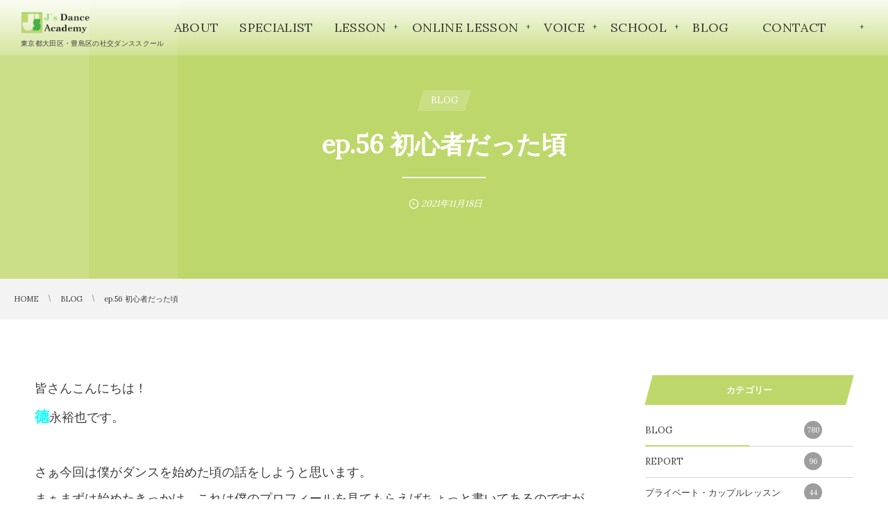

--- FILE ---
content_type: text/html; charset=UTF-8
request_url: https://www.js-dance.com/blog/post-9722/
body_size: 12306
content:
<!DOCTYPE html>
<html lang="ja"><head prefix="og: http://ogp.me/ns# fb: http://ogp.me/ns/fb# article: http://ogp.me/ns/article#"><meta charset="utf-8" />
<meta name="viewport" content="width=device-width,initial-scale=1,minimum-scale=1,user-scalable=yes" /><meta name="description" content="皆さんこんにちは！ 德永裕也です。 さぁ今回は僕がダンスを始めた頃の話をしようと思います。 まぁまずは始めたきっかけ、これは僕のプロフィールを見てもらえばちょっと書いてあるのですが、 ずばりご飯です！ 何を言っているのかわからない方に少し説明しますと、 僕は大学のサークルいわゆる学連でダンスを始めました。 大学のサークルは年度頭に新入生歓迎会と言うものがあり、 その期間は新入生はタダでご飯や遊びに連れて行ってもらえます。 一人暮らしをしていた身としてはとてもありがたかったです！！ そこから先輩達もいい人だなと思い、始めるにいたったわけです。 要はダンスではなくご飯と先輩たちの人柄にひかれていっ..." /><meta name="keywords" content="" /><meta property="og:title" content="ep.56 初心者だった頃" /><meta property="og:type" content="article" /><meta property="og:url" content="https://www.js-dance.com/blog/post-9722/" /><meta property="og:image" content="https://www.js-dance.com/wp-content/uploads/2021/11/645768.jpg" /><meta property="og:image:width" content="625" /><meta property="og:image:height" content="625" /><meta property="og:description" content="皆さんこんにちは！ 德永裕也です。 さぁ今回は僕がダンスを始めた頃の話をしようと思います。 まぁまずは始めたきっかけ、これは僕のプロフィールを見てもらえばちょっと書いてあるのですが、 ずばりご飯です！ 何を言っているのかわからない方に少し説明しますと、 僕は大学のサークルいわゆる学連でダンスを始めました。 大学のサークルは年度頭に新入生歓迎会と言うものがあり、 その期間は新入生はタダでご飯や遊びに連れて行ってもらえます。 一人暮らしをしていた身としてはとてもありがたかったです！！ そこから先輩達もいい人だなと思い、始めるにいたったわけです。 要はダンスではなくご飯と先輩たちの人柄にひかれていっ..." /><meta property="og:site_name" content="ジェイズダンスアカデミー" /><meta name="twitter:card" content="summary_large_image" /><meta name="twitter:site" content="@js_danceacademy" /><link rel="canonical" href="https://www.js-dance.com/blog/post-9722/" /><meta name='robots' content='max-image-preview:large' />
<meta http-equiv="Last-Modified" content="木, 18 11月 2021 11:16:38 +0900" /><link rel='dns-prefetch' href='//cdn.jsdelivr.net' />
<link rel='dns-prefetch' href='//ajax.googleapis.com' />
<link rel='dns-prefetch' href='//s.w.org' />
<link rel="alternate" type="application/rss+xml" title="ジェイズダンスアカデミー &raquo; フィード" href="https://www.js-dance.com/feed/" />
<link rel="alternate" type="application/rss+xml" title="ジェイズダンスアカデミー &raquo; コメントフィード" href="https://www.js-dance.com/comments/feed/" />

<!-- SEO SIMPLE PACK 3.2.0 -->
<title>ep.56 初心者だった頃 | 東京都大田区・豊島区の社交ダンススクール ジェイズダンスアカデミー</title>
<meta name="description" content="皆さんこんにちは！ 德永裕也です。 さぁ今回は僕がダンスを始めた頃の話をしようと思います。 まぁまずは始めたきっかけ、これは僕のプロフィールを見てもらえばちょっと書いてあるのですが、 ずばりご飯です！ 何を言っているのかわからない方に少し説">
<meta name="keywords" content="東京,社交ダンス,大田区,豊島区,ウェディングダンス,ラテンダンス,介護予防ダンス">
<link rel="canonical" href="https://www.js-dance.com/blog/post-9722/">
<meta property="og:locale" content="ja_JP">
<meta property="og:type" content="article">
<meta property="og:image" content="https://www.js-dance.com/wp-content/uploads/2021/11/645768.jpg">
<meta property="og:title" content="ep.56 初心者だった頃 | 東京都大田区・豊島区の社交ダンススクール ジェイズダンスアカデミー">
<meta property="og:description" content="皆さんこんにちは！ 德永裕也です。 さぁ今回は僕がダンスを始めた頃の話をしようと思います。 まぁまずは始めたきっかけ、これは僕のプロフィールを見てもらえばちょっと書いてあるのですが、 ずばりご飯です！ 何を言っているのかわからない方に少し説">
<meta property="og:url" content="https://www.js-dance.com/blog/post-9722/">
<meta property="og:site_name" content="ジェイズダンスアカデミー">
<!-- / SEO SIMPLE PACK -->

		<script>
			window._wpemojiSettings = {"baseUrl":"https:\/\/s.w.org\/images\/core\/emoji\/13.0.1\/72x72\/","ext":".png","svgUrl":"https:\/\/s.w.org\/images\/core\/emoji\/13.0.1\/svg\/","svgExt":".svg","source":{"concatemoji":"https:\/\/www.js-dance.com\/wp-includes\/js\/wp-emoji-release.min.js?ver=5.7.14"}};
			!function(e,a,t){var n,r,o,i=a.createElement("canvas"),p=i.getContext&&i.getContext("2d");function s(e,t){var a=String.fromCharCode;p.clearRect(0,0,i.width,i.height),p.fillText(a.apply(this,e),0,0);e=i.toDataURL();return p.clearRect(0,0,i.width,i.height),p.fillText(a.apply(this,t),0,0),e===i.toDataURL()}function c(e){var t=a.createElement("script");t.src=e,t.defer=t.type="text/javascript",a.getElementsByTagName("head")[0].appendChild(t)}for(o=Array("flag","emoji"),t.supports={everything:!0,everythingExceptFlag:!0},r=0;r<o.length;r++)t.supports[o[r]]=function(e){if(!p||!p.fillText)return!1;switch(p.textBaseline="top",p.font="600 32px Arial",e){case"flag":return s([127987,65039,8205,9895,65039],[127987,65039,8203,9895,65039])?!1:!s([55356,56826,55356,56819],[55356,56826,8203,55356,56819])&&!s([55356,57332,56128,56423,56128,56418,56128,56421,56128,56430,56128,56423,56128,56447],[55356,57332,8203,56128,56423,8203,56128,56418,8203,56128,56421,8203,56128,56430,8203,56128,56423,8203,56128,56447]);case"emoji":return!s([55357,56424,8205,55356,57212],[55357,56424,8203,55356,57212])}return!1}(o[r]),t.supports.everything=t.supports.everything&&t.supports[o[r]],"flag"!==o[r]&&(t.supports.everythingExceptFlag=t.supports.everythingExceptFlag&&t.supports[o[r]]);t.supports.everythingExceptFlag=t.supports.everythingExceptFlag&&!t.supports.flag,t.DOMReady=!1,t.readyCallback=function(){t.DOMReady=!0},t.supports.everything||(n=function(){t.readyCallback()},a.addEventListener?(a.addEventListener("DOMContentLoaded",n,!1),e.addEventListener("load",n,!1)):(e.attachEvent("onload",n),a.attachEvent("onreadystatechange",function(){"complete"===a.readyState&&t.readyCallback()})),(n=t.source||{}).concatemoji?c(n.concatemoji):n.wpemoji&&n.twemoji&&(c(n.twemoji),c(n.wpemoji)))}(window,document,window._wpemojiSettings);
		</script>
		<style type="text/css">
img.wp-smiley,
img.emoji {
	display: inline !important;
	border: none !important;
	box-shadow: none !important;
	height: 1em !important;
	width: 1em !important;
	margin: 0 .07em !important;
	vertical-align: -0.1em !important;
	background: none !important;
	padding: 0 !important;
}
</style>
	<link rel='stylesheet' id='wp-block-library-css'  href='https://www.js-dance.com/wp-includes/css/dist/block-library/style.min.css?ver=5.7.14' type='text/css' media='all' />
<link rel='stylesheet' id='digipress-css'  href='https://www.js-dance.com/wp-content/themes/dp-clarity-business/css/style.css?ver=20231011042909' type='text/css' media='all' />
<link rel='stylesheet' id='dp_ex_blocks-cgb-style-css'  href='https://www.js-dance.com/wp-content/plugins/dp-ex-blocks-free/dist/blocks.style.build.css?ver=20210405090013' type='text/css' media='all' />
<link rel='stylesheet' id='pb-accordion-blocks-style-css'  href='https://www.js-dance.com/wp-content/plugins/accordion-blocks/build/index.css?ver=1.3.5' type='text/css' media='all' />
<style id='deb-style-inline-css' type='text/css'>
body [class*="-reset--line-center-btm"][class*="-keycolor"]::after{--deb-line-color:#bed76a;}body [class*="-line-btm"][class*="-keycolor"]::after{border-color:#bed76a;}body [class*="-reset--line-left"][class*="-keycolor"]::after{--deb-line-color:#bed76a;}body [class*="-reset--deco-circle"][class*="-keycolor"]::after{--deb-circle-color:rgba(190,215,106,.24);--deb-circle-color-ov1:rgba(190,215,106,.3);--deb-circle-color-ov2:rgba(190,215,106,.15);}body p.is-style-box-deco-balloon{background-color:#bed76a;color:#ffffff;}body p.is-style-box-deco-balloon::after{border-color:#bed76a transparent transparent;}
</style>
<link rel='stylesheet' id='snow-monkey-forms-css'  href='https://www.js-dance.com/wp-content/plugins/snow-monkey-forms/dist/css/app.css?ver=1619597466' type='text/css' media='all' />
<link rel='stylesheet' id='wow-css'  href='https://www.js-dance.com/wp-content/themes/dp-clarity-business/css/animate.css?ver=2.3.7.8' type='text/css' media='all' />
<link rel='stylesheet' id='dp-visual-css'  href='https://www.js-dance.com/wp-content/uploads/digipress/clarity-business/css/visual-custom.css?ver=20231011042909' type='text/css' media='all' />
<script src='https://ajax.googleapis.com/ajax/libs/jquery/3.6.0/jquery.min.js?ver=5.7.14' id='jquery-js'></script>
<link rel="https://api.w.org/" href="https://www.js-dance.com/wp-json/" /><link rel="alternate" type="application/json" href="https://www.js-dance.com/wp-json/wp/v2/posts/9722" /><link rel="EditURI" type="application/rsd+xml" title="RSD" href="https://www.js-dance.com/xmlrpc.php?rsd" />
<link rel="wlwmanifest" type="application/wlwmanifest+xml" href="https://www.js-dance.com/wp-includes/wlwmanifest.xml" /> 
<link rel='shortlink' href='https://www.js-dance.com/?p=9722' />
<link rel="alternate" type="application/json+oembed" href="https://www.js-dance.com/wp-json/oembed/1.0/embed?url=https%3A%2F%2Fwww.js-dance.com%2Fblog%2Fpost-9722%2F" />
<link rel="alternate" type="text/xml+oembed" href="https://www.js-dance.com/wp-json/oembed/1.0/embed?url=https%3A%2F%2Fwww.js-dance.com%2Fblog%2Fpost-9722%2F&#038;format=xml" />
<link rel="preconnect" href="https://fonts.gstatic.com" /><link href="https://fonts.googleapis.com/css2?family=Lora&display=swap" rel="stylesheet" /><style type="text/css">.broken_link, a.broken_link {
	text-decoration: line-through;
}</style><link rel="icon" href="https://www.js-dance.com/wp-content/uploads/2021/06/cropped-cropped-favicon-2-1-32x32.png" sizes="32x32" />
<link rel="icon" href="https://www.js-dance.com/wp-content/uploads/2021/06/cropped-cropped-favicon-2-1-192x192.png" sizes="192x192" />
<link rel="apple-touch-icon" href="https://www.js-dance.com/wp-content/uploads/2021/06/cropped-cropped-favicon-2-1-180x180.png" />
<meta name="msapplication-TileImage" content="https://www.js-dance.com/wp-content/uploads/2021/06/cropped-cropped-favicon-2-1-270x270.png" />
<script>j$=jQuery;</script></head><body class="post-template-default single single-post postid-9722 single-format-standard main-body pc no-sns-count" data-ct-sns-cache="true" data-ct-sns-cache-time="86400000"><header id="header_container" class="header_container pc not-home singular no-header float">
<div class="header_content pc clearfix not-home singular no-header float">
<div class="h_group"><h1 class="hd_title img wow fadeInDown" data-wow-delay="0.3s"><a href="https://www.js-dance.com/" title="ジェイズダンスアカデミー"><img src="//www.js-dance.com/wp-content/uploads/digipress/clarity-business/title/logo.png" alt="ジェイズダンスアカデミー" /></a></h1><h2 class="caption wow fadeInUp" data-wow-delay="0.3s">東京都大田区・豊島区の社交ダンススクール</h2></div><div class="r_block wow fadeInDown" data-wow-delay="0.5s"><nav id="global_menu_nav" class="global_menu_nav"><ul id="global_menu_ul" class=" no-header"><li id="menu-item-4187" class="menu-item menu-item-type-post_type menu-item-object-page"><a href="https://www.js-dance.com/about/" class="menu-link has_cap"><span class="menu-title has_cap">ABOUT</span><span class="menu-caption">初めての方へ</span></a></li>
<li id="menu-item-5179" class="menu-item menu-item-type-taxonomy menu-item-object-category"><a href="https://www.js-dance.com/category/specialist/" class="menu-link has_cap"><span class="menu-title has_cap">SPECIALIST</span><span class="menu-caption">スタッフ紹介</span></a></li>
<li id="menu-item-6033" class="menu-item menu-item-type-post_type menu-item-object-page menu-item-has-children"><a href="https://www.js-dance.com/lesson/" class="menu-link has_cap"><span class="menu-title has_cap">LESSON</span><span class="menu-caption">レッスン</span></a>
<ul class="sub-menu">
	<li id="menu-item-6628" class="menu-item menu-item-type-post_type menu-item-object-page"><a href="https://www.js-dance.com/lesson/lesson01/" class="menu-link"><span class="menu-title">プライベート・カップルレッスン</span></a></li>
	<li id="menu-item-4501" class="menu-item menu-item-type-post_type menu-item-object-page"><a href="https://www.js-dance.com/lesson/lesson02/" class="menu-link"><span class="menu-title">グループレッスン</span></a></li>
	<li id="menu-item-4498" class="menu-item menu-item-type-post_type menu-item-object-page"><a href="https://www.js-dance.com/lesson/lesson03/" class="menu-link"><span class="menu-title">ウェディングダンス</span></a></li>
	<li id="menu-item-4500" class="menu-item menu-item-type-post_type menu-item-object-page"><a href="https://www.js-dance.com/lesson/lesson04/" class="menu-link"><span class="menu-title">キッズレッスン</span></a></li>
	<li id="menu-item-4499" class="menu-item menu-item-type-post_type menu-item-object-page"><a href="https://www.js-dance.com/lesson/lesson06/" class="menu-link"><span class="menu-title">ボールエクササイズ</span></a></li>
	<li id="menu-item-6483" class="menu-item menu-item-type-post_type menu-item-object-page"><a href="https://www.js-dance.com/lesson/lesson11/" class="menu-link"><span class="menu-title">ウォーキングレッスン</span></a></li>
	<li id="menu-item-4496" class="menu-item menu-item-type-post_type menu-item-object-page"><a href="https://www.js-dance.com/lesson/lesson07/" class="menu-link"><span class="menu-title">第一印象イメージアップレッスン</span></a></li>
	<li id="menu-item-6213" class="menu-item menu-item-type-post_type menu-item-object-page"><a href="https://www.js-dance.com/lesson/lesson10/" class="menu-link"><span class="menu-title">婚活準備室</span></a></li>
	<li id="menu-item-6367" class="menu-item menu-item-type-post_type menu-item-object-page"><a href="https://www.js-dance.com/lesson/lesson05/" class="menu-link"><span class="menu-title">介護予防ダンス（元気ダンス）</span></a></li>
	<li id="menu-item-6967" class="menu-item menu-item-type-post_type menu-item-object-page"><a href="https://www.js-dance.com/lesson/lesson12/" class="menu-link"><span class="menu-title">福利厚生プラン</span></a></li>
</ul>
</li>
<li id="menu-item-4944" class="menu-item menu-item-type-post_type menu-item-object-page menu-item-has-children"><a href="https://www.js-dance.com/online/" class="menu-link has_cap"><span class="menu-title has_cap">ONLINE LESSON</span><span class="menu-caption">オンラインレッスン</span></a>
<ul class="sub-menu">
	<li id="menu-item-4661" class="menu-item menu-item-type-post_type menu-item-object-page"><a href="https://www.js-dance.com/online/lesson09/" class="menu-link"><span class="menu-title">オンライン社交ダンスフィットネス【Latin workout】</span></a></li>
	<li id="menu-item-4660" class="menu-item menu-item-type-post_type menu-item-object-page"><a href="https://www.js-dance.com/lesson/lesson10/" class="menu-link"><span class="menu-title">婚活準備室</span></a></li>
	<li id="menu-item-6034" class="menu-item menu-item-type-post_type menu-item-object-page"><a href="https://www.js-dance.com/lesson/lesson05/" class="menu-link"><span class="menu-title">介護予防ダンス（元気ダンス）</span></a></li>
	<li id="menu-item-4497" class="menu-item menu-item-type-post_type menu-item-object-page"><a href="https://www.js-dance.com/online/lesson08/" class="menu-link"><span class="menu-title">社交レッチ</span></a></li>
</ul>
</li>
<li id="menu-item-6620" class="menu-item menu-item-type-taxonomy menu-item-object-category menu-item-has-children"><a href="https://www.js-dance.com/category/report/" class="menu-link has_cap"><span class="menu-title has_cap">VOICE</span><span class="menu-caption">お客様の声</span></a>
<ul class="sub-menu">
	<li id="menu-item-12123" class="menu-item menu-item-type-taxonomy menu-item-object-category"><a href="https://www.js-dance.com/category/report/" class="menu-link"><span class="menu-title">お客さまの声</span></a></li>
</ul>
</li>
<li id="menu-item-7169" class="menu-item menu-item-type-post_type menu-item-object-page menu-item-has-children"><a href="https://www.js-dance.com/school/" class="menu-link has_cap"><span class="menu-title has_cap">SCHOOL</span><span class="menu-caption">アクセス</span></a>
<ul class="sub-menu">
	<li id="menu-item-6621" class="menu-item menu-item-type-post_type menu-item-object-page"><a href="https://www.js-dance.com/school/school01/" class="menu-link"><span class="menu-title">大森校のご紹介</span></a></li>
	<li id="menu-item-6622" class="menu-item menu-item-type-post_type menu-item-object-page"><a href="https://www.js-dance.com/school/school02/" class="menu-link"><span class="menu-title">駒込校のご紹介</span></a></li>
</ul>
</li>
<li id="menu-item-12122" class="menu-item menu-item-type-taxonomy menu-item-object-category current-post-ancestor current-menu-parent current-post-parent"><a href="https://www.js-dance.com/category/blog/" class="menu-link"><span class="menu-title">BLOG</span></a></li>
<li id="menu-item-4278" class="menu-item menu-item-type-post_type menu-item-object-page menu-item-has-children"><a href="https://www.js-dance.com/contact/" class="menu-link has_cap"><span class="menu-title has_cap">　CONTACT　　</span><span class="menu-caption">お問い合わせ</span></a>
<ul class="sub-menu">
	<li id="menu-item-6892" class="menu-item menu-item-type-post_type menu-item-object-page"><a href="https://www.js-dance.com/trial/" class="menu-link"><span class="menu-title">無料体験レッスンの流れ</span></a></li>
	<li id="menu-item-7363" class="menu-item menu-item-type-post_type menu-item-object-page"><a href="https://www.js-dance.com/faq/" class="menu-link"><span class="menu-title">よくある質問</span></a></li>
</ul>
</li>
</ul><span class="gnav_sline"></span></nav><div class="r_items"><div id="expand_float_menu"><i><span>•</span></i></div></div></div></header><div id="container" class="dp-container  not-home singular no-header float"><section id="ct-hd" class="ct-hd no_bgimg singular"><div class="hd-cat wow fadeInDown" data-wow-delay="1.1s"><div class="meta meta-cat"><a href="https://www.js-dance.com/category/blog/" rel="tag" class="item-link term-color1"><span>BLOG</span></a></div></div><h2 class="hd-title single-title wow fadeInDown" data-wow-delay="0.6s"><span>ep.56 初心者だった頃</span></h2><div class="meta-info wow fadeInUp" data-wow-delay="1.4s"><div class="meta meta-date"><time datetime="2021-11-18T11:16:29+09:00" class="published icon-clock">2021年11月18日</time></div></div></section><nav id="dp_breadcrumb_nav" class="dp_breadcrumb_nav"><ul><li><a href="https://www.js-dance.com/" class="nav_home"><span>HOME</span></a></li><li><a href="https://www.js-dance.com/category/blog/"><span>BLOG</span></a></li><li><a href="https://www.js-dance.com/blog/post-9722/"><span>ep.56 初心者だった頃</span></a></li></ul></nav><div class="content-wrap incontainer clearfix not-home singular">
<div id="content" class="content two-col right"><article id="post-9722" class="single-article post-9722 post type-post status-publish format-standard has-post-thumbnail category-blog"><div class="entry entry-content"><p>皆さんこんにちは！<br />
<span style="color: #00ffff;"><strong><span style="font-size: 21px;">德</span></strong></span>永裕也です。</p>
<p>さぁ今回は僕がダンスを始めた頃の話をしようと思います。<br />
まぁまずは始めたきっかけ、これは僕のプロフィールを見てもらえばちょっと書いてあるのですが、<br />
ずばりご飯です！<br />
何を言っているのかわからない方に少し説明しますと、<br />
僕は大学のサークルいわゆる学連でダンスを始めました。<br />
大学のサークルは年度頭に新入生歓迎会と言うものがあり、<br />
その期間は新入生はタダでご飯や遊びに連れて行ってもらえます。<br />
一人暮らしをしていた身としてはとてもありがたかったです！！<br />
そこから先輩達もいい人だなと思い、始めるにいたったわけです。<br />
要はダンスではなくご飯と先輩たちの人柄にひかれていったわけですね笑<br />
とまぁ始めたきっかけはこれくらいにして・・・<br />
サークルに入り、シューズを買い、ラテパンを買い、新人戦に必要だからと白シャツを買い・・・<br />
まぁ色々と揃えました。<br />
そしていざダンスを始めるととても楽しかった事を今でも覚えています。<br />
始めに教わったのはワルツとルンバでした！（多分・・・）<br />
最初は自分のステップを踏むだけであたふたしていました。<br />
前にピアノをしっかりと習っていたおかげで音にあわせることにはそんなに苦労しなかったのですが・・・<br />
当時はそれ以前の問題でしたね笑<br />
次どっちに向かうんだっけ？<br />
伝わりやすいリードはどうするんだろう・・・というかリードって何？<br />
こんな状況です笑<br />
それから１ヶ月ほど練習をして、<br />
少しずつ踊れる気になっていったのですが、<br />
初めて先輩方の試合を見に行った時に・・・あ、踊るってこういうことかと衝撃を受けました。<br />
初めて見る衣装を着ての先輩方の踊り、練習場でもすごいなと思っていましたがそれ以上でした。<br />
もうそこからはダンスにどっぷりと時間を費やしました。<br />
巡り巡って今では職になっています。<br />
と、まぁこんな感じでダンスにハマっていきました。</p>
<p>今回はこのくらいで！<br />
またその後についても書いていきたいと思いますのでお楽しみに！<br />
それでは、今回も最後までお読みいただきありがとうございました。<br />
また来週〜（・◇・）/~~~</p>
</div><div itemscope itemtype="http://data-vocabulary.org/Person" class="author_info"><h3 class="inside-title wow fadeInDown"><span>About The Author</span></h3><div class="author_col1 wow fadeInDown"><a href="https://www.js-dance.com/author/yuya-t/" rel="author" class="author_img"><img alt='avatar' src='https://www.js-dance.com/wp-content/uploads/2021/07/3b3e38bac4dd946391c1c7a3e461b678-240x240.jpg' srcset='https://www.js-dance.com/wp-content/uploads/2021/07/3b3e38bac4dd946391c1c7a3e461b678-480x447.jpg 2x' class='avatar avatar-240 photo' height='240' width='240'  itemprop="photo" loading='lazy'/></a></div><div class="author_col2 wow fadeInRight"><div class="author_roles"><span itemprop="name" class="author_name">德永裕也</span></div><div class="author_desc">一人一人にあった丁寧なレッスンを心がけていきます。<br />経験者の方はもちろん、初心者の方にも社交ダンスの魅力を伝えられるように頑張ります！<br /><br />ぜひご体験ください。<br />一緒にダンスを楽しみましょう！</div></div><div class=" wow fadeInUp"></div><div class="dp_related_posts clearfix horizontal two-col"><h3 class="inside-title wow fadeInLeft"><span>Recent Posted</span></h3><ul><li class="clearfix wow fadeInUp"><div class="widget-post-thumb"><a href="https://www.js-dance.com/blog/post-14802/" title="ep.203 新年明けましておめでとうございます。資格取りました‼️" class="thumb-link"><figure class="post-thumb" style="background-image:url('https://www.js-dance.com/wp-content/uploads/2026/01/27006263-500x308.jpg');"></figure></a></div><div class="excerpt_div has_thumb"><div class="meta-date"><time datetime="2026-01-05T17:17:16+09:00">2026年1月5日</time></div><div class="meta-cat"><a href="https://www.js-dance.com/category/blog/" rel="tag" class="term-color1">BLOG</a></div><h4 class="entry-title"><a href="https://www.js-dance.com/blog/post-14802/" title="ep.203 新年明けましておめでとうございます。資格取りました‼️" class="item-link">ep.203 新年明けましておめでとうございます。資格取りました‼️</a></h4></div></li><li class="clearfix wow fadeInUp"><div class="widget-post-thumb"><a href="https://www.js-dance.com/blog/post-14616/" title="番外編　冬支度" class="thumb-link"><figure class="post-thumb" style="background-image:url('https://www.js-dance.com/wp-content/uploads/2025/11/2332650-500x308.jpg');"></figure></a></div><div class="excerpt_div has_thumb"><div class="meta-date"><time datetime="2025-11-28T16:11:17+09:00">2025年11月28日</time></div><div class="meta-cat"><a href="https://www.js-dance.com/category/blog/" rel="tag" class="term-color1">BLOG</a></div><h4 class="entry-title"><a href="https://www.js-dance.com/blog/post-14616/" title="番外編　冬支度" class="item-link">番外編　冬支度</a></h4></div></li><li class="clearfix wow fadeInUp"><div class="widget-post-thumb"><a href="https://www.js-dance.com/blog/post-14609/" title="ep.202　本を読みましょう！！" class="thumb-link"><figure class="post-thumb" style="background-image:url('https://www.js-dance.com/wp-content/uploads/2025/07/26583173-500x308.jpg');"></figure></a></div><div class="excerpt_div has_thumb"><div class="meta-date"><time datetime="2025-07-19T12:18:06+09:00">2025年7月19日</time></div><div class="meta-cat"><a href="https://www.js-dance.com/category/blog/" rel="tag" class="term-color1">BLOG</a></div><h4 class="entry-title"><a href="https://www.js-dance.com/blog/post-14609/" title="ep.202　本を読みましょう！！" class="item-link">ep.202　本を読みましょう！！</a></h4></div></li><li class="clearfix wow fadeInUp"><div class="widget-post-thumb"><a href="https://www.js-dance.com/blog/post-14602/" title="ep.201 常に変化する" class="thumb-link"><figure class="post-thumb" style="background-image:url('https://www.js-dance.com/wp-content/uploads/2025/07/22501404-500x308.jpg');"></figure></a></div><div class="excerpt_div has_thumb"><div class="meta-date"><time datetime="2025-07-10T17:31:07+09:00">2025年7月10日</time></div><div class="meta-cat"><a href="https://www.js-dance.com/category/blog/" rel="tag" class="term-color1">BLOG</a></div><h4 class="entry-title"><a href="https://www.js-dance.com/blog/post-14602/" title="ep.201 常に変化する" class="item-link">ep.201 常に変化する</a></h4></div></li><li class="clearfix wow fadeInUp"><div class="widget-post-thumb"><a href="https://www.js-dance.com/blog/post-14581/" title="ep.200 今更‼️" class="thumb-link"><figure class="post-thumb" style="background-image:url('https://www.js-dance.com/wp-content/uploads/2025/07/2600778-500x308.jpg');"></figure></a></div><div class="excerpt_div has_thumb"><div class="meta-date"><time datetime="2025-07-08T12:27:50+09:00">2025年7月8日</time></div><div class="meta-cat"><a href="https://www.js-dance.com/category/blog/" rel="tag" class="term-color1">BLOG</a></div><h4 class="entry-title"><a href="https://www.js-dance.com/blog/post-14581/" title="ep.200 今更‼️" class="item-link">ep.200 今更‼️</a></h4></div></li><li class="clearfix wow fadeInUp"><div class="widget-post-thumb"><a href="https://www.js-dance.com/blog/post-14551/" title="ep.199 新衣装！？" class="thumb-link"><figure class="post-thumb" style="background-image:url('https://www.js-dance.com/wp-content/uploads/2025/06/26522814-500x308.jpg');"></figure></a></div><div class="excerpt_div has_thumb"><div class="meta-date"><time datetime="2025-06-19T11:50:37+09:00">2025年6月19日</time></div><div class="meta-cat"><a href="https://www.js-dance.com/category/blog/" rel="tag" class="term-color1">BLOG</a></div><h4 class="entry-title"><a href="https://www.js-dance.com/blog/post-14551/" title="ep.199 新衣装！？" class="item-link">ep.199 新衣装！？</a></h4></div></li></ul><div class="more-entry-link"><a href="https://www.js-dance.com/author/yuya-t/" rel="author" title="Show articles of this user."><span>德永裕也の記事一覧</span></a></div></div></div></article><div class="single-nav  two-col"><ul class="clearfix"><li class="left"><a href="https://www.js-dance.com/blog/post-9993/" class="navlink"><div class="nav-title"><span>目指せ色黒お肌！パート２</span></div><figure><img src="https://www.js-dance.com/wp-content/uploads/2021/11/IMG_5423_Original-280x192.jpg" alt="Thumbnail" class="nav-thumb" width="90" height="90" /></figure><i class="icon-left-light"></i></a></li><li class="right"><a href="https://www.js-dance.com/blog/post-9988/" class="navlink"><div class="nav-title"><span>手前のステップから疑うべし！</span></div><figure><img src="https://www.js-dance.com/wp-content/uploads/2021/11/eb4b1041ee7e61d5553bb357bc0c6bc6-280x192.png" alt="Thumbnail" class="nav-thumb" width="90" height="90" /></figure><i class="icon-right-light"></i></a></li></ul></div><section id="comments_area"></section></div><aside id="sidebar" class="sidebar right first"><div id="categories-2" class="widget-box widget_categories slider_fx"><h1 class="wd-title"><span>カテゴリー</span></h1>
			<ul>
					<li class="cat-item cat-item-1 current-cat"><a href="https://www.js-dance.com/category/blog/" >BLOG <span class="count">780</span></a>
</li>
	<li class="cat-item cat-item-17"><a href="https://www.js-dance.com/category/report/" >REPORT <span class="count">96</span></a>
</li>
	<li class="cat-item cat-item-83"><a href="https://www.js-dance.com/category/report/private/" >プライベート・カップルレッスン <span class="count">44</span></a>
</li>
	<li class="cat-item cat-item-85"><a href="https://www.js-dance.com/category/report/wedding/" >ウェディングダンス <span class="count">22</span></a>
</li>
	<li class="cat-item cat-item-79"><a href="https://www.js-dance.com/category/media/" >MEDIA <span class="count">15</span></a>
</li>
	<li class="cat-item cat-item-88"><a href="https://www.js-dance.com/category/report/event/" >イベント <span class="count">13</span></a>
</li>
	<li class="cat-item cat-item-87"><a href="https://www.js-dance.com/category/report/healthy/" >元気ダンス <span class="count">10</span></a>
</li>
	<li class="cat-item cat-item-91"><a href="https://www.js-dance.com/category/report/ballexercise/" >ボールエクササイズ <span class="count">3</span></a>
</li>
	<li class="cat-item cat-item-86"><a href="https://www.js-dance.com/category/report/kids/" >キッズレッスン <span class="count">2</span></a>
</li>
			</ul>

			</div><div id="dprecentpostswidget-2" class="widget-box dp_recent_posts_widget slider_fx"><h1 class="wd-title"><span>最近の投稿</span></h1><ul class="recent_entries has_thumb"><li class="clearfix"><div class="widget-post-thumb thumb"><a href="https://www.js-dance.com/blog/post-14816/" class="thumb-link"><figure class="post-thumb" style="background-image:url('https://www.js-dance.com/wp-content/uploads/2026/01/2C3DE833-EF7A-4F52-ADD8-EA87D9C50A03-280x192.jpg');"></figure></a></div><div class="excerpt_div clearfix has_thumb"><time datetime="2026-01-13T15:25:01+09:00" class="widget-time">2026年1月13日</time><div class="excerpt_title_wid" role="heading"><a href="https://www.js-dance.com/blog/post-14816/" class="item-link">第46回東京ボールルームダンスアカデミー受賞者お知らせ✨</a></div></div></li><li class="clearfix"><div class="widget-post-thumb thumb"><a href="https://www.js-dance.com/blog/post-14804/" class="thumb-link"><figure class="post-thumb" style="background-image:url('https://www.js-dance.com/wp-content/uploads/2026/01/53aa0ae42a08fd2663ddae74b75ddc47-280x192.png');"></figure></a></div><div class="excerpt_div clearfix has_thumb"><time datetime="2026-01-08T14:18:03+09:00" class="widget-time">2026年1月8日</time><div class="excerpt_title_wid" role="heading"><a href="https://www.js-dance.com/blog/post-14804/" class="item-link">2026年もよろしくお願い致します✨</a></div></div></li><li class="clearfix"><div class="widget-post-thumb thumb"><a href="https://www.js-dance.com/blog/post-14802/" class="thumb-link"><figure class="post-thumb" style="background-image:url('https://www.js-dance.com/wp-content/uploads/2026/01/27006263-280x192.jpg');"></figure></a></div><div class="excerpt_div clearfix has_thumb"><time datetime="2026-01-05T17:17:16+09:00" class="widget-time">2026年1月5日</time><div class="excerpt_title_wid" role="heading"><a href="https://www.js-dance.com/blog/post-14802/" class="item-link">ep.203 新年明けましておめでとうございます。資格取りました‼️</a></div></div></li><li class="clearfix"><div class="widget-post-thumb thumb"><a href="https://www.js-dance.com/blog/post-14786/" class="thumb-link"><figure class="post-thumb" style="background-image:url('https://www.js-dance.com/wp-content/uploads/2025/12/8a3406109b57cf962378b4fb0ad7243e-280x192.png');"></figure></a></div><div class="excerpt_div clearfix has_thumb"><time datetime="2025-12-22T18:22:07+09:00" class="widget-time">2025年12月22日</time><div class="excerpt_title_wid" role="heading"><a href="https://www.js-dance.com/blog/post-14786/" class="item-link">J&#038;Nクリスマスパーティーありがとうございました!!</a></div></div></li><li class="clearfix"><div class="widget-post-thumb thumb"><a href="https://www.js-dance.com/blog/post-14616/" class="thumb-link"><figure class="post-thumb" style="background-image:url('https://www.js-dance.com/wp-content/uploads/2025/11/2332650-280x192.jpg');"></figure></a></div><div class="excerpt_div clearfix has_thumb"><time datetime="2025-11-28T16:11:17+09:00" class="widget-time">2025年11月28日</time><div class="excerpt_title_wid" role="heading"><a href="https://www.js-dance.com/blog/post-14616/" class="item-link">番外編　冬支度</a></div></div></li><li class="clearfix"><div class="widget-post-thumb thumb"><a href="https://www.js-dance.com/blog/post-14767/" class="thumb-link"><figure class="post-thumb" style="background-image:url('https://www.js-dance.com/wp-content/uploads/2025/11/ba22a6296ac4912899ee46188721d4c9-280x192.png');"></figure></a></div><div class="excerpt_div clearfix has_thumb"><time datetime="2025-11-21T13:36:33+09:00" class="widget-time">2025年11月21日</time><div class="excerpt_title_wid" role="heading"><a href="https://www.js-dance.com/blog/post-14767/" class="item-link">今年最後・・・11月24日(月)B級ラテン競技会🔥</a></div></div></li><li class="clearfix"><div class="widget-post-thumb thumb"><a href="https://www.js-dance.com/blog/post-14753/" class="thumb-link"><figure class="post-thumb" style="background-image:url('https://www.js-dance.com/wp-content/uploads/2025/10/fd7ab95c67579898f4edcd658f9e353c-280x192.png');"></figure></a></div><div class="excerpt_div clearfix has_thumb"><time datetime="2025-11-20T15:34:56+09:00" class="widget-time">2025年11月20日</time><div class="excerpt_title_wid" role="heading"><a href="https://www.js-dance.com/blog/post-14753/" class="item-link">１１月・月２プログラムのお知らせ！</a></div></div></li></ul></div><div id="text-2" class="widget-box widget_text slider_fx"><h1 class="wd-title"><span>ブログアーカイブ</span></h1>			<div class="textwidget"><p><a href="https://www.js-dance.com/archives/blog/?YEAR=2021&amp;MONTH=1">2021年1月〜3月</a> / <a href="https://www.js-dance.com/archives/blog/?YEAR=2020&amp;MONTH=1">2020年</a> / <a href="https://www.js-dance.com/archives/blog/?YEAR=2019&amp;MONTH=1">2019年</a><br />
<a href="https://www.js-dance.com/archives/blog/?YEAR=2018&amp;MONTH=1">2018年</a> / <a href="https://www.js-dance.com/archives/blog/?YEAR=2017&amp;MONTH=1">2017年</a> / <a href="https://www.js-dance.com/archives/blog/?YEAR=2016&amp;MONTH=1">2016年</a> / <a href="https://www.js-dance.com/archives/blog/?YEAR=2015&amp;MONTH=1">2015年</a><br />
<a href="https://www.js-dance.com/archives/blog/?YEAR=2014&amp;MONTH=1">2014年</a> / <a href="https://www.js-dance.com/archives/blog/?YEAR=2013&amp;MONTH=1">2013年</a> / <a href="https://www.js-dance.com/archives/blog/?YEAR=2012&amp;MONTH=1">2012年</a> / <a href="https://www.js-dance.com/archives/blog/?YEAR=2011&amp;MONTH=1">2011年</a><br />
<a href="https://www.js-dance.com/archives/blog/?YEAR=2010&amp;MONTH=1">2010年</a> / <a href="https://www.js-dance.com/archives/blog/?YEAR=2009&amp;MONTH=1">2009年</a> / <a href="https://www.js-dance.com/archives/blog/?YEAR=2008&amp;MONTH=1">2008年</a>/ <a href="https://www.js-dance.com/archives/blog/?YEAR=2007&amp;MONTH=5">2007年</a></p>
</div>
		</div></aside></div><div id="widget-container-bottom" class="widget-container bottom clearfix liquid"><div id="mm_block_widget-9" class="widget-box block-widget slider_fx">
<div class="wp-block-wrapper wp-block-wrapper-columns"><div class="wp-block-columns">
<div class="wp-block-column">
<figure class="wp-block-image size-large mg10px pd10px is-box-shadow"><a href="https://www.js-dance.com/lesson/"><img src="https://www.js-dance.com/wp-content/uploads/2021/06/5d9422f68a17424909c1a9a08d4c92bb.png" alt="" class="wp-image-6978"/></a></figure>
</div>



<div class="wp-block-column">
<figure class="wp-block-image size-large mg10px pd10px is-box-shadow"><a href="https://www.js-dance.com/online/"><img src="https://www.js-dance.com/wp-content/uploads/2021/06/ac5edfb28853b704029a941322d8b7e2.png" alt="" class="wp-image-6979"/></a></figure>
</div>



<div class="wp-block-column">
<figure class="wp-block-image size-large mg10px pd10px is-box-shadow"><a href="https://www.js-dance.com/category/specialist/"><img src="https://www.js-dance.com/wp-content/uploads/2021/06/484de601882125dffb4807b5bafe3b0a.png" alt="" class="wp-image-6977"/></a></figure>
</div>
</div></div>
</div><section class="plx_widget dp_parallax_widget-4 has_title has_desc has_button no_original" style="--base-text-size:18px;--base-text-color:#000000;--title-color:#444444;--title-size:28px;--btn-text-color:#444444;--btn-border-color:#444444;--btn-bg-color:#444444;--btn-size:18px;--btn-hover-text-color:#fff;--bg-color:transparent;"><div class="plx_bg" role="presentation"></div><div class="widget-box"><img src="https://www.js-dance.com/wp-content/uploads/2021/04/介護メンバ.jpeg" class="plx_img left" data-sr="move 0px none none wait 0.2s" alt="体験レッスンのお申し込みはこちら" /><div class="plx_wrap left use_img clearfix"><div class="plx_text_content"><h2 class="plx_title" data-sr="enter top scale up 0% none">体験レッスンのお申し込みはこちら</h2><div class="plx_desc" data-sr="enter bottom scale up 0% none wait 0.5s"><div class="al-l">手ぶらで参加OKの無料体験レッスンで、
<p>社交ダンスをぜひご体験ください。</p>
お気に入りの音楽や気の合う講師を探しながら
<br>社交ダンスの扉をたたいてみませんか？</div></div></div><div class="plx_btn dp_parallax_widget-4" data-sr="move 0px scale up 20% none"><a href="https://www.js-dance.com/contact/" class="btn">CONTACT</a></div></div></div></section><div id="dpcustomsocialwidget-6" class="widget-box dp_cusotom_social_widget slider_fx"><h3 class="inside-title wow fadeInDown"><span>Follow us!</span></h3><ul class="dp_feed_widget clearfix"> <li><a href="https://twitter.com/js_danceacademy" title="Follow on Twitter" target="_blank"><i class="icon-twitter"></i></a></li><li><a href="https://www.facebook.com/profile.php?id=100066897834018" title="Follow on Facebook" target="_blank"><i class="icon-facebook"></i></a></li><li><a href="https://www.instagram.com/jsdanceacademy/" title="Follow on Instagram" target="_blank"><i class="icon-instagram"></i></a></li><li><a href="https://www.youtube.com/channel/UCyHgkGs5dtpcMTu_mReO0aQ" title="Follow on YouTube" target="_blank"><i class="icon-youtube"></i></a></li></ul></div></div><footer id="footer" class="footer "><div class="ft-container"></div><ul id="footer_menu_ul" class=" wow fadeInDown"><li id="menu-item-6922" class="menu-item menu-item-type-post_type menu-item-object-page"><a href="https://www.js-dance.com/contact/" class="menu-link"><span class="menu-title">お問い合わせ</span></a></li>
<li id="menu-item-8312" class="menu-item menu-item-type-post_type menu-item-object-page"><a href="https://www.js-dance.com/school/" class="menu-link"><span class="menu-title">スタジオ案内</span></a></li>
<li id="menu-item-6924" class="menu-item menu-item-type-post_type menu-item-object-page"><a href="https://www.js-dance.com/lesson/" class="menu-link"><span class="menu-title">レッスン</span></a></li>
<li id="menu-item-6925" class="menu-item menu-item-type-post_type menu-item-object-page"><a href="https://www.js-dance.com/online/" class="menu-link"><span class="menu-title">オンラインレッスン</span></a></li>
<li id="menu-item-6921" class="menu-item menu-item-type-post_type menu-item-object-page"><a href="https://www.js-dance.com/about/" class="menu-link"><span class="menu-title">ジェイズダンスアカデミーについて</span></a></li>
<li id="menu-item-6955" class="menu-item menu-item-type-post_type menu-item-object-page"><a href="https://www.js-dance.com/recruit/" class="menu-link"><span class="menu-title">採用情報</span></a></li>
<li id="menu-item-6926" class="menu-item menu-item-type-post_type menu-item-object-page"><a href="https://www.js-dance.com/privacy-policy/" class="menu-link"><span class="menu-title">プライバシーポリシー</span></a></li>
<li id="menu-item-6987" class="menu-item menu-item-type-post_type menu-item-object-page"><a href="https://www.js-dance.com/sitemap/" class="menu-link"><span class="menu-title">サイトマップ</span></a></li>
</ul><div class="copyright"><div class="inner"><span class="cpmark">&copy;</span> 2021 - 2026 <a href="https://www.js-dance.com/"><small>ジェイズダンスアカデミー</small></a>
</div></div></footer>
</div><i id="gotop" class="pc icon-up-open"></i><script>paceOptions={restartOnRequestAfter:false};</script><script>function dp_theme_noactivate_copyright(){return;}</script><script src='https://cdn.jsdelivr.net/npm/chart.js@3.0.1/dist/chart.min.js?ver=1.1.0.2' id='chart_js-js'></script>
<script src='https://www.js-dance.com/wp-content/plugins/dp-ex-blocks-free/dist/blocks.frontend.build.js?ver=20210405090013' id='dp_ex_blocks-frontend-js'></script>
<script src='https://www.js-dance.com/wp-content/plugins/accordion-blocks/js/accordion-blocks.min.js?ver=1.3.5' id='pb-accordion-blocks-frontend-script-js'></script>
<script id='snow-monkey-forms-js-before'>
var snowmonkeyforms = {"view_json_url":"https:\/\/www.js-dance.com\/wp-json\/snow-monkey-form\/v1\/view"}
</script>
<script src='https://www.js-dance.com/wp-content/plugins/snow-monkey-forms/dist/js/app.js?ver=1619597466' id='snow-monkey-forms-js'></script>
<script src='https://www.js-dance.com/wp-content/themes/dp-clarity-business/inc/js/wow.min.js?ver=2.3.7.8' id='wow-js'></script>
<script src='https://www.js-dance.com/wp-content/themes/dp-clarity-business/inc/js/jquery/jquery.easing.min.js?ver=2.3.7.8' id='easing-js'></script>
<script src='https://www.js-dance.com/wp-includes/js/imagesloaded.min.js?ver=4.1.4' id='imagesloaded-js'></script>
<script src='https://www.js-dance.com/wp-content/themes/dp-clarity-business/inc/js/jquery/jquery.masonry.min.js?ver=2.3.7.8' id='dp-masonry-js'></script>
<script src='https://www.js-dance.com/wp-content/themes/dp-clarity-business/inc/js/jquery/jquery.fitvids.min.js?ver=2.3.7.8' id='fitvids-js'></script>
<script src='https://www.js-dance.com/wp-content/themes/dp-clarity-business/inc/js/scrollReveal.min.js?ver=2.3.7.8' id='scrollReveal-js'></script>
<script src='https://www.js-dance.com/wp-content/themes/dp-clarity-business/inc/js/theme-import.min.js?ver=20231011042909' id='digipress-js'></script>
<script src='https://www.js-dance.com/wp-includes/js/wp-embed.min.js?ver=5.7.14' id='wp-embed-js'></script>
<script>new WOW().init();j$(document).ready(function(){var plxcnf={reset:false,over:'0.8s',move:'80px',easing:'ease-out',mobile:true};window.sr=new scrollReveal(plxcnf);});</script><script async src="https://platform.twitter.com/widgets.js"></script><script type="application/ld+json">{"@context":"http://schema.org","@type":"BlogPosting","mainEntityOfPage":{"@type":"WebPage","@id":"https://www.js-dance.com/blog/post-9722/"},"headline":"ep.56 初心者だった頃","image":{"@type":"ImageObject","url":"https://www.js-dance.com/wp-content/uploads/2021/11/645768.jpg","width":696,"height":625},"datePublished":"2021-11-18T11:16:29+09:00","dateModified":"2021-11-18T11:16:38+09:00","articleSection":"BLOG","author":{"@type":"Person","name":"德永裕也"},"publisher":{"@type":"Organization","name":"ジェイズダンスアカデミー","logo":{"@type":"ImageObject","url":"https://www.js-dance.com/wp-content/uploads/2021/07/7f11b7be0cfb7eb4ce74b990d38c4c55.png","width":600,"height":60}},"description":"皆さんこんにちは！ 德永裕也です。 さぁ今回は僕がダンスを始めた頃の話をしようと思います。 まぁまずは始めたきっかけ、これは僕のプロフィールを見てもらえばちょっと書いてあるのですが、 ずばりご飯です！ 何を言っているのかわからない方に少し説明しますと、 僕は大学のサークルいわゆる学連でダンスを始めました。 大学のサークルは年度頭に新入生歓迎会と言うものがあり、 その期間は新入生はタダでご飯や遊びに"}</script><script type="application/ld+json">{"@context":"https://schema.org","@type":"BreadcrumbList","itemListElement":[{"@type":"ListItem","position":1,"name":"BLOG","item":"https://www.js-dance.com/category/blog/"},{"@type":"ListItem","position":2,"name":"ep.56 初心者だった頃","item":"https://www.js-dance.com/blog/post-9722/"}]}</script><script type="application/ld+json">{"@context":"http://schema.org","@type":"WebSite","inLanguage":"ja","name":"ジェイズダンスアカデミー","alternateName":"","description":"東京都大田区・豊島区の社交ダンススクール","image":"https://www.js-dance.com/wp-content/uploads/2021/07/7f11b7be0cfb7eb4ce74b990d38c4c55.png","url":"https://www.js-dance.com/"}</script></body></html>